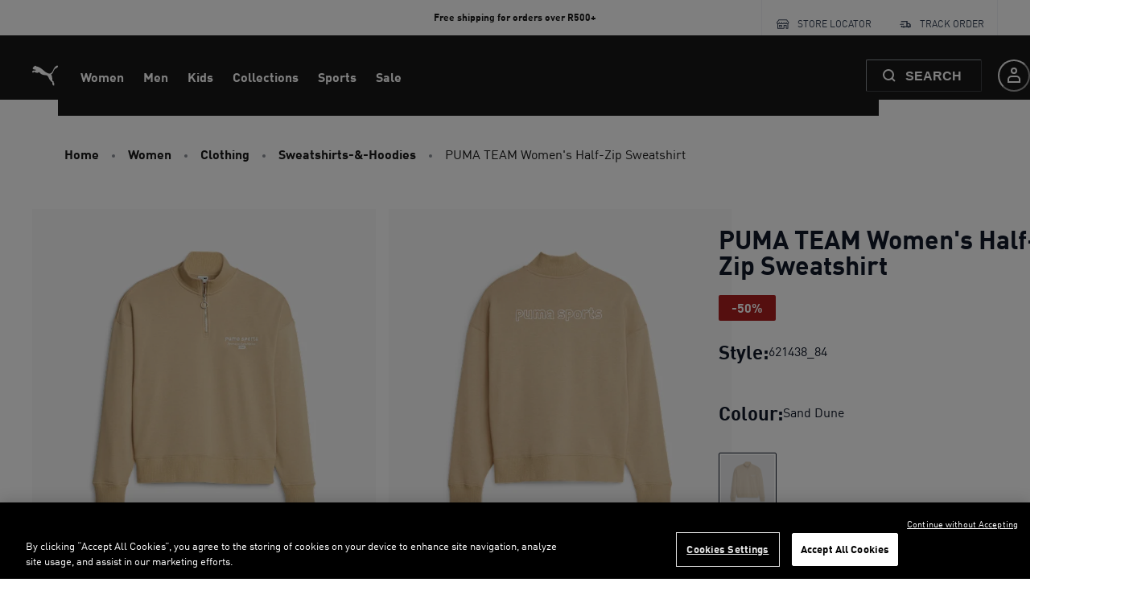

--- FILE ---
content_type: application/javascript; charset=utf8
request_url: https://za.puma.com/mobify/bundle/2498/pages-product-detail.js
body_size: 4952
content:
"use strict";(self.__LOADABLE_LOADED_CHUNKS__=self.__LOADABLE_LOADED_CHUNKS__||[]).push([[9875],{97165:(e,t,r)=>{r.d(t,{N:()=>p});var o=r(55912),n=r(53828),a=r(88802),i=r(37716),c=r(6537),l=r(19836),d=r.n(l);function u(e,t){var r=Object.keys(e);if(Object.getOwnPropertySymbols){var o=Object.getOwnPropertySymbols(e);t&&(o=o.filter((function(t){return Object.getOwnPropertyDescriptor(e,t).enumerable}))),r.push.apply(r,o)}return r}function s(e){for(var t=1;t<arguments.length;t++){var r=null!=arguments[t]?arguments[t]:{};t%2?u(Object(r),!0).forEach((function(t){(0,o.A)(e,t,r[t])})):Object.getOwnPropertyDescriptors?Object.defineProperties(e,Object.getOwnPropertyDescriptors(r)):u(Object(r)).forEach((function(t){Object.defineProperty(e,t,Object.getOwnPropertyDescriptor(r,t))}))}return e}const p=(e,t)=>{const r=r=>{var o,l,d,u;const{site:p}=(0,c.A)(),[m,v]=(0,n.useState)(t&&(null===(o=p.pageDesigner)||void 0===o||null===(l=o.pages)||void 0===l||null===(d=l[t])||void 0===d?void 0:d.id)),{data:y,isLoading:g}=(0,i.A)(m,s({enabled:!!m&&!r.page,initialData:r.page},null==p||null===(u=p.queryHooksConfig)||void 0===u?void 0:u.pageDesigner)),f=e(s(s({},r),{},{setPageId:e=>m!==e&&v(e),page:y,isPageLoading:g&&!!m}));return f&&n.createElement(a.A,{page:y},f)};return r.displayName=`withPageDesigner(${e.displayName||e.name})`,r.propTypes={page:d().object},r}},95007:(e,t,r)=>{r.r(t),r.d(t,{default:()=>ae});var o=r(60663),n=r(53828),a=r(27188),i=r(55912),c=r(19836),l=r.n(c),d=r(83322),u=r(15762),s=r(34441),p=r(36287),m=r(86400),v=r(34116),y=r(13635),g=r(28777),f=r(41367),_=r(4973),E=r(6537),h=r(42739),b=r(11359),P=r(61168),O=r(55983),I=r(40826),A=r(1844),w=r(36068);const T=({product:e})=>{const t=(0,A.zn)();return n.createElement(n.Fragment,null,(null==t?void 0:t.pdpRecommenders)&&n.createElement(m.B,{spacing:16},null==t?void 0:t.pdpRecommenders.map((t=>{const[r,o]=t.split("|");return n.createElement(w.A,{title:o,key:r,recommender:r,products:[e],shouldFetch:()=>null==e?void 0:e.id,renderElementTitle:"h2"})}))))};T.propTypes={product:l().object};const j=T;var C=r(34642),k=r(35145),D=r(6675),S=r(40136),B=r(17847),N=r(16402),L=r.n(N),V=r(64194),R=r(60981),M=r(38340),q=r(33433),H=r(73352);const z=({product:e})=>{var t,r;const o=(0,H.o5)("ProductView",{});return n.createElement(p.az,(0,a.A)({},o.descriptionBlock,{id:"product-description-block"}),n.createElement(p.az,{dangerouslySetInnerHTML:{__html:L().sanitize(null==e?void 0:e.longDescription)}}),n.createElement(V.z,{alignItems:"start",mt:"3rem"},(null==e?void 0:e.c_materialComposition)&&n.createElement(p.az,{w:"full"},n.createElement(M.D,{as:"h3"},n.createElement(q.A,{id:"product_detail.description.material_composition",defaultMessage:[{type:0,value:"Material composition"}]})," "),n.createElement(R.B8,null,null==e||null===(t=e.c_materialComposition)||void 0===t?void 0:t.map((e=>n.createElement(R.ck,{key:e},e))))),(null==e?void 0:e.c_careInstructions)&&n.createElement(p.az,{w:"full"},n.createElement(M.D,{as:"h3"},n.createElement(q.A,{id:"product_detail.description.care_instructions",defaultMessage:[{type:0,value:"Care instructions"}]})," "),n.createElement(R.B8,null,null==e||null===(r=e.c_careInstructions)||void 0===r?void 0:r.map((e=>n.createElement(R.ck,{key:e},e)))))))};z.propTypes={product:l().object};const F=z;var x=r(90097),$=r(22178),G=r(97165),Q=r(18376),U=r(16995),K=r(36722);function W(e,t){var r=Object.keys(e);if(Object.getOwnPropertySymbols){var o=Object.getOwnPropertySymbols(e);t&&(o=o.filter((function(t){return Object.getOwnPropertyDescriptor(e,t).enumerable}))),r.push.apply(r,o)}return r}function Z(e,t){var r=Object.keys(e);if(Object.getOwnPropertySymbols){var o=Object.getOwnPropertySymbols(e);t&&(o=o.filter((function(t){return Object.getOwnPropertyDescriptor(e,t).enumerable}))),r.push.apply(r,o)}return r}function X(e){for(var t=1;t<arguments.length;t++){var r=null!=arguments[t]?arguments[t]:{};t%2?Z(Object(r),!0).forEach((function(t){(0,i.A)(e,t,r[t])})):Object.getOwnPropertyDescriptors?Object.defineProperties(e,Object.getOwnPropertyDescriptors(r)):Z(Object(r)).forEach((function(t){Object.defineProperty(e,t,Object.getOwnPropertyDescriptor(r,t))}))}return e}const Y=({page:e,setPageId:t})=>{var r,c,l,A,w,T,N,L;const{formatMessage:V}=(0,u.A)(),R=(0,h.useLocation)(),M=(0,y.A)(),q=(0,g.A)(),{site:z,buildUrl:G}=(0,E.A)(),{isLoading:Z}=(0,v.X)(),{addItemToNewOrExistingBasket:Y}=(0,s.useShopperBasketsMutationHelper)(),J=(0,s.useShopperBasketsMutation)("updateItemsInBasket"),{req:ee,res:te}=(0,f.useServerContext)();te&&te.set("Cache-Control",`s-maxage=${S.dN}, stale-while-revalidate=${S.Yw}`);let re=(0,h.useParams)();const oe=new URLSearchParams(R.search);re.productId=null===(r=re.productId)||void 0===r?void 0:r.replace("-","_"),null!==(c=re.productId)&&void 0!==c&&c.match(/^[0-9]{6}$/)&&2===(null===(l=oe.get("color"))||void 0===l?void 0:l.length)&&(re.productId=`${re.productId}_${oe.get("color")}`);const{app:ne}=(0,Q.getConfig)(),{data:ae,isLoading:ie,isError:ce,error:le}=(0,s.useProduct)({parameters:X({id:re.productId},null==z||null===(A=z.productDetailPage)||void 0===A?void 0:A.detailParams),headers:{c_proxy_host:(0,C.$P)()+ne.commerceAPI.proxyPath}},X({keepPreviousData:!0},null==z||null===(w=z.queryHooksConfig)||void 0===w?void 0:w.productDetail)),[de]=(null==e?void 0:e.regions)||[];t(null==ae?void 0:ae.c_pdpPageDesignerID);const{data:ue,isError:se,error:pe}=(0,s.useCategory)({parameters:{id:null==ae?void 0:ae.primaryCategoryId,levels:1}},X({initialData:null==ae?void 0:ae.c_primaryCategory},null==z||null===(T=z.queryHooksConfig)||void 0===T?void 0:T.productDetailCategory)),[me,ve]=(0,n.useState)({}),[ye,ge]=(0,n.useState)({}),[fe,_e]=(0,n.useState)(1),Ee=n.useRef({}),he=null==ae?void 0:ae.type.set,be=null==ae?void 0:ae.type.bundle;let Pe="";be&&(Pe=null===(N=Object.keys(me))||void 0===N?void 0:N.map((e=>me[e].variant.productId)).join(","));const{data:Oe}=(0,s.useProducts)({parameters:{ids:Pe,allImages:!1,expand:["availability","variations"],select:"(data.(id,inventory,master))"}},{enabled:(null===(L=Pe)||void 0===L?void 0:L.length)>0,keepPreviousData:!0});be&&Oe&&ae.bundledProducts.forEach((({product:e},t)=>{const r=Oe.data.find((t=>t.master.masterId===e.id));r&&(ae.bundledProducts[t].product=X(X({},e),{},{inventory:r.inventory}))}));const Ie=he||be?(0,d.hh)(ae):{};if(ce){var Ae;const e=null==le||null===(Ae=le.response)||void 0===Ae?void 0:Ae.status;if(404===e)throw new k.HTTPNotFound("Product Not Found.");throw new k.HTTPError(`HTTP Error ${e} occurred.`)}if(se){var we;const e=null==pe||null===(we=pe.response)||void 0===we?void 0:we.status;if(404===e)throw new k.HTTPNotFound("Category Not Found.");throw new k.HTTPError(`HTTP Error ${e} occurred.`)}const[Te,je]=(0,n.useState)(ue),Ce=ae&&G((0,C.ec)(ae)),ke=(0,U.jE)();(e=>{var t,r;const{getProductQueryKey:o}=(0,K.h)(),a=(0,U.jE)(),{site:c}=(0,E.A)(),l=(0,n.useMemo)((()=>{var t,r;return null==e||null===(t=e.c_colorSwatches)||void 0===t||null===(r=t.filter((e=>e.orderable)))||void 0===r?void 0:r.map((e=>e.groupId))}),[]),{data:{data:d}={},isFetching:u,isFetched:p}=(0,s.useProducts)({parameters:{ids:l,expand:["availability","promotions","options","images","prices","variations"],perPricebook:!0,allImages:!1}},function(e){for(var t=1;t<arguments.length;t++){var r=null!=arguments[t]?arguments[t]:{};t%2?W(Object(r),!0).forEach((function(t){(0,i.A)(e,t,r[t])})):Object.getOwnPropertyDescriptors?Object.defineProperties(e,Object.getOwnPropertyDescriptors(r)):W(Object(r)).forEach((function(t){Object.defineProperty(e,t,Object.getOwnPropertyDescriptor(r,t))}))}return e}({enabled:(null==l?void 0:l.length)>0,refetchInterval:null==c||null===(t=c.queryHooksConfig)||void 0===t?void 0:t.productDetail.staleTime},null==c||null===(r=c.queryHooksConfig)||void 0===r?void 0:r.productDetail));(0,n.useEffect)((()=>{u||null==d||d.forEach((e=>{const t=o(e.id);a.setQueryData(t,e)}))}),[u,p])})(ae),(0,n.useEffect)((()=>{ue&&je(ue)}),[ue]);const De=(0,b.d)(),Se=function(){var e=(0,o.A)((function*(e){const t=yield e.response.json(),r=/Basket Quota Exceeded/.test(null==t?void 0:t.title)||/Basket Quota Exceeded/.test(null==t?void 0:t.statusMessage),o=/Basket Coming Soon Products/.test(null==t?void 0:t.title)||/Basket Coming Soon Products/.test(null==t?void 0:t.statusMessage);/Customer Baskets Quota Exceeded/.test(t.title)||De({title:V(r&&S.ZF.QUOTA_EXCEEDED_ERROR_MESSAGE||o&&S.ZF.COMING_SOON_PRODUCT_ERROR_MESSAGE||"ERR-BV-01"===(null==t?void 0:t.statusCode)&&S.ZF.MAX_QUANTITY_ERROR_MESSAGE||"Product Item Not Available"===(null==t?void 0:t.title)&&S.ZF.QUANTITY_NOT_AVAILABLE_ERROR_MESSAGE||S.gS),status:"error"})}));return function(t){return e.apply(this,arguments)}}(),Be=function(){var e=(0,o.A)((function*(e){try{const t=e.map((({product:e,variant:t,quantity:r})=>({productId:(null==t?void 0:t.productId)||e.id,price:(null==t?void 0:t.price)||e.price,quantity:r})));return yield Y(t).then((t=>{(0,B.w3)("cart:add",{basket:t,products:e});const r=e.map((({product:e,variant:t,quantity:r})=>({product:e,productId:(null==t?void 0:t.productId)||(null==e?void 0:e.id),price:(null==t?void 0:t.price)||(null==e?void 0:e.price),quantity:r})));M.sendAddToCart(r)})),e}catch(e){Se(e),ke.invalidateQueries({predicate:e=>e.queryKey.includes("/baskets")})}}));return function(t){return e.apply(this,arguments)}}(),Ne=(0,n.useCallback)((()=>{var e;Object.values(Ee.current).forEach((({validateOrderability:e})=>{e({scrollErrorIntoView:!1})}));const t=Object.keys(me),r=null===(e=Ie.childProducts.find((({product:e})=>!t.includes(e.id))))||void 0===e?void 0:e.product;if(r){const{ref:e}=Ee.current[r.id];return e.scrollIntoView&&e.scrollIntoView({behavior:"smooth",block:"end"}),!1}return!0}),[ae,me]),Le=function(){var e=(0,o.A)((function*(e,t){try{const e=Object.values(me),r=[{productId:ae.id,price:ae.price,quantity:t,bundledProductItems:e.map((e=>({productId:e.variant.productId,quantity:e.quantity})))}],o=yield Y(r),n=e.map((e=>e.product.id)),a=o.productItems.find((e=>{var t,r;if(null!==(t=e.bundledProductItems)&&void 0!==t&&t.length)return(null===(r=e.bundledProductItems)||void 0===r?void 0:r.map((e=>e.productId))).every((e=>n.includes(e)))})),i=(0,d.NM)(a,e);return i.length&&(yield J.mutateAsync({method:"PATCH",parameters:{basketId:o.basketId},body:i})),M.sendAddToCart(r),e}catch(e){Se(e)}}));return function(t,r){return e.apply(this,arguments)}}();(0,n.useEffect)((()=>{if(ae&&ae.type.set)M.sendViewProduct(ae),ae.setProducts.map((e=>{try{M.sendViewProduct(e)}catch(t){D.A.error("Einstein sendViewProduct error",{namespace:"ProductDetail.useEffect",additionalProperties:{error:t,child:e}})}q.sendViewProduct(ue,e,"detail")}));else if(ae){try{M.sendViewProduct(ae)}catch(e){D.A.error("Einstein sendViewProduct error",{namespace:"ProductDetail.useEffect",additionalProperties:{error:e,product:ae}})}q.sendViewProduct(ue,ae,"detail")}}),[ae]),(0,n.useEffect)((()=>{!ie&&ue&&(0,B.w3)("pdp:load",{product:ae,category:ue})}),[ie,null==ue?void 0:ue.id]);const Ve=(0,H.o5)("ProductView",{});if(ee&&Ce&&!(R.pathname+R.search).includes(Ce)){var Re,Me;const e=new URLSearchParams(ee.headers["x-original-query-string"]||R.search);2!==(null===(Re=e.get("color"))||void 0===Re?void 0:Re.length)&&e.delete("color"),4!==(null===(Me=e.get("size"))||void 0===Me?void 0:Me.length)&&e.delete("size");const t=R.pathname.match(/-\d{6}-(\d{2})\.html$/);t&&e.set("color",t[1]);const r=e.toString();return n.createElement(x.A,{to:{pathname:Ce,search:r}})}const qe=(0,C.rf)(Ce);return n.createElement(p.az,{className:"sf-product-detail-page",layerStyle:"page","data-testid":"product-details-page"},n.createElement(O.A,null,n.createElement("link",{rel:"canonical",href:qe}),n.createElement("meta",{key:"og:url",name:"og:url",content:qe})),n.createElement(I.$,{product:ae}),n.createElement(m.B,{spacing:16},he||be?n.createElement(n.Fragment,null,n.createElement(_.sp,null,n.createElement(P.A,{product:ae,category:(null==Te?void 0:Te.parentCategoryTree)||[],addToCart:he?()=>{const e=Object.values(me);return Be(e)}:Le,showWishlistButton:!0,isProductLoading:ie,isBasketLoading:Z,showInformation:!0,validateOrderability:Ne,childProductOrderability:ye,setSelectedBundleQuantity:_e}),n.createElement("hr",null),Ie.childProducts.map((({product:e,quantity:t})=>n.createElement(p.az,{key:e.id,"data-testid":"child-product"},n.createElement(P.A,{ref:function(t){Ee.current[e.id]={ref:t,validateOrderability:this.validateOrderability}},category:(null==Te?void 0:Te.parentCategoryTree)||[],product:X(X({},e),{},{c_imageConfig:e.c_imageConfig||ae.c_imageConfig}),isProductPartOfSet:he,isProductPartOfBundle:be,childOfBundleQuantity:t,selectedBundleParentQuantity:fe,addToCart:he?(t,r)=>Be([{product:e,variant:t,quantity:r}]):null,showWishlistButton:!0,onVariantSelected:(e,r,o)=>{if(o)ve((n=>X(X({},n),{},{[e.id]:{product:e,variant:r,quantity:be?t:o}})));else{const t=X({},me);delete t[e.id],ve(t)}},isProductLoading:ie,isBasketLoading:Z,setChildProductOrderability:ge}),n.createElement(p.az,{display:["none","none","none","block"]},n.createElement("hr",null))))))):n.createElement(n.Fragment,null,n.createElement(_.sp,null,n.createElement(P.A,{product:ae,category:(null==Te?void 0:Te.parentCategoryTree)||[],addToCart:(e,t)=>Be([{product:ae,variant:e,quantity:t}]),showWishlistButton:!0,isProductLoading:ie,isBasketLoading:Z,showInformation:!0}))),n.createElement(j,(0,a.A)({product:ae},Ve.productRecommenders))),n.createElement(F,{product:ae}),de&&n.createElement($.A,{region:de,marginTop:8}))};Y.getTemplateName=()=>"product-detail",Y.propTypes={match:l().object,page:l().object,setPageId:l().func};const J=(0,G.N)(Y);var ee=r(10789),te=r(7200),re=r(68628),oe=r(80541);const ne=e=>{const{currency:t}=(0,te.H2)(),{sendGA4GenericEvent:r,sendGA4ECommerceEvent:a,transformDataToAnalyticItems:i,sendGA4CustomEvent:c}=(0,ee.vb)(),{isOpen:l}=(0,oe.SM)(),d=(e,t)=>{c({event:ee.B1.GA4EC_CUSTOM,event_name:e,event_params:t})};return(0,B.VI)("pdp:load",function(){var e=(0,o.A)((function*({detail:e}){const{product:o}=e,n=(0,re.Oi)(ee.AA.ITEM_LIST);yield r({product:o});const{imageType:c,imageNumber:l}=(0,ee.dp)(o),d=o.c_taxRate||o.c_taxRateAnalytics,u={event:ee.B1.GA4EC_ITEM_VIEW,event_name:"view_item",ecommerce:{item_list_id:null==n?void 0:n.id,item_list_name:null==n?void 0:n.name,currency:t,value:(0,re.zs)(((null==o?void 0:o.c_salePrice)||(null==o?void 0:o.c_listPrice))/(1+d)),item_id_ep:null==o?void 0:o.id,item_name_ep:null==o?void 0:o.name,image_type:c,image_number:l,items:[o].map((e=>i({product:e,item_list_id:null==n?void 0:n.id,item_list_name:null==n?void 0:n.name})))}};a(u)}));return function(t){return e.apply(this,arguments)}}()),(0,B.VI)("pdp:attribute-select:color",(({detail:e})=>{var t;d("change_color",{item_id_ep:e.product.c_styleNumber,item_name_ep:e.product.name,color_code_ep:`a${e.value}`,style_number_ep:null===(t=e.product.master)||void 0===t?void 0:t.masterId})})),(0,B.VI)("pdp:attribute-select:size",(({detail:e})=>{d("choose_size",{item_id_ep:e.product.c_styleNumber,item_name_ep:e.product.name})})),(0,B.VI)("pdp:image-gallery:open",(({detail:e})=>{d("image_opened",{item_id_ep:e.product.c_styleNumber,item_name_ep:e.product.name})})),(0,B.VI)("pdp:add-to-cart:button-click",(()=>{var e;null===(e=window.dataLayer)||void 0===e||e.push({event:ee.B1.GA4EC_CUSTOM,event_name:"minicart",event_params:{user_action:"view cart/checkout"}})})),(0,B.VI)("recommender:click",(()=>{l&&d("minicart",{user_action:"recommended product"})}),[l]),(0,B.VI)("pdp:description:read-more-click",(({detail:e})=>{var t,r;d("more_information",{item_id_ep:e.product.c_styleNumber,item_name_ep:e.product.name,color_code_ep:`a${null===(t=e.product.variationValues)||void 0===t?void 0:t.color}`,style_number_ep:null===(r=e.product.master)||void 0===r?void 0:r.masterId})})),n.createElement(n.Fragment,null,n.createElement(J,e))};ne.getTemplateName=()=>"product-detail",ne.propTypes=J.propTypes;const ae=ne}}]);